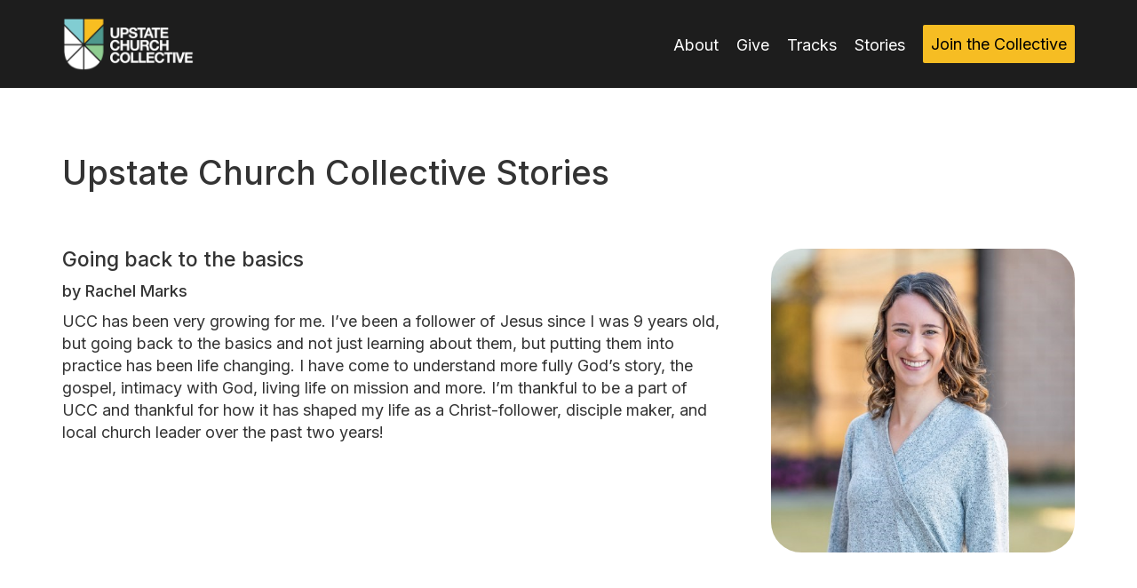

--- FILE ---
content_type: text/html; charset=utf-8
request_url: https://doxaworship.org/page/2345?Item=4954
body_size: 40231
content:

<!DOCTYPE html>



<html >
<head><meta charset="utf-8" /><title>
	Stories | Upstate Church Collective
</title>

    <script src="/Scripts/Bundles/RockJQueryLatest?v=RWC4egkRBNjCo9_aBrw2jUeb13vsJBPHaIryUym02aM1"></script>

    <!-- Set the viewport width to device width for mobile -->
	<meta name="viewport" content="width=device-width, initial-scale=1.0, user-scalable=no" />
	<meta name="generator" content="Rock v17.6.1.0" />

    <!-- Fonts -->

	<!-- Included CSS Files -->
    <link rel="stylesheet" href="/Themes/UpstateExternal/Styles/bootstrap.css?v=638977871544211068"/>
	<link rel="stylesheet" href="/Themes/UpstateExternal/Styles/theme.css?v=638977871612323920"/>

    <!-- Included JS Files -->
    <script src="/Themes/UpstateExternal/Scripts/CTKTheme.js?v=637678626163101315"></script>
    <!--<script src="/Themes/UpstateExternal/Scripts/smoothScroll.js?v=637678626163257438"></script>-->

    
	<link rel="shortcut icon" sizes="192x192" href="/GetImage.ashx?id=257567&width=192&height=192&mode=crop&format=png" />
	<link rel="apple-touch-icon-precomposed" sizes="16x16" href="/GetImage.ashx?id=257567&width=16&height=16&mode=crop&format=png" />
	<link rel="apple-touch-icon-precomposed" sizes="32x32" href="/GetImage.ashx?id=257567&width=32&height=32&mode=crop&format=png" />
	<link rel="apple-touch-icon-precomposed" sizes="144x144" href="/GetImage.ashx?id=257567&width=144&height=144&mode=crop&format=png" />
	<link rel="apple-touch-icon-precomposed" sizes="180x180" href="/GetImage.ashx?id=257567&width=180&height=180&mode=crop&format=png" />
	<link rel="apple-touch-icon-precomposed" sizes="192x192" href="/GetImage.ashx?id=257567&width=192&height=192&mode=crop&format=png" />
    <script>
      console.info(
        '%cCrafting Code For Christ | Col. 3:23-24',
        'background: #ee7625; border-radius:0.5em; padding:0.2em 0.5em; color: white; font-weight: bold');
      console.info('Rock v17.6.1.0');
    </script><meta property="og:image" content="http://www.fellowshipgreenville.org/assets/images/UCC_default.png" />
<style>
.contentComponent-hero {
  
}

.bg-cover {
  background-repeat: repeat repeat;
  background-size: cover;
}
</style>

<style>
.contentComponent-split .row {
    min-height: 450px;
    position: relative;
}

.contentComponent-split .cover-half {
    position: absolute;
    top: 0;
    left: 35;
    width: 50%;
    height: 100%;
    overflow: hidden;
}

.contentComponent-split .cover-half.cover-right {
    left: auto;
    right: 0;
}

.contentComponent-split .cover-half img {
    min-width: 75%;
    width: auto;
    height: 95%;
    object-fit: contain;
    object-position: 50% 50%;
}
</style>
</head>
<body id="body">

    <form method="post" action="./2345?Item=4954" id="form1">
<div class="aspNetHidden">
<input type="hidden" name="__EVENTTARGET" id="__EVENTTARGET" value="" />
<input type="hidden" name="__EVENTARGUMENT" id="__EVENTARGUMENT" value="" />
<input type="hidden" name="__CVIEWSTATESIZE" id="__CVIEWSTATESIZE" value="0" />
<input type="hidden" name="__CVIEWSTATE" id="__CVIEWSTATE" value="LeQLaxKTbjCtF0CooDK4jQ/3TRrsRmFSde72iuzaF6HetbkS6WvaQCqoaTDlGis2Tuop8LuR+gqC2USb9OogD+8OZ5YPNu5CcOpO1r2WaDkP2ZAF0MEuLgn72UdEJQqh4ihdpFFGCmDvlKiqkRDe9/aWe7ormJjaO4gVASwMCNz412a3RhNVPeZtoa4FGre18vvcvN1gngsFJIQ9ivV215DPN+7H1nv5+F63S+J+oWPrhibnCd3/I9GkMYBy/TLGfu9GO7co/[base64]/coiHG6+hbK1hPtBBqkM9sYNWGMCSS3B6k3fHgjHfUxRaIsQSn7H+mJVSWDXz52WR83oILQVlyk9zeJ5GOQl+rxkRLzcQx5oicUrSm08yzZLeeMER+CXQ0Ebxc4hVWoblOaKecf0cNG1W63U/x08krpcNTV8EuPrJ1aivku2TXD8Gw9+4R6CoZmKIDKB0M3JMxtB3qVkJ/HqRwa1LqHTv0o7OgpkeZfcNYETeAsQIg37HN+evzPWTVs/dH71LDCWmi6MkyYJUVILMNKN8xaLI/GGnmoCrwn6LmH+r5XjdVPxS0zpHv71ja5KQOywkeLwkzPhHqYpTPAFn2B2iaGTDd1yHVGaxIWZh6CVDOsoUN/V4qmC64bknyH2TsCh3wkfKz3nK2fv3BNWrvsDG1DaAeYvWsQibWkX/qYTBweWWyFx0jnz0KTlowzNjDKA+i7y1qxitFYVDdezx+bN87CMbwBY59gcokWgPclWIFyo02CbYkNDVtj/6T9kEvopiaFW/OzBVAHXqr6rMQJjXOi1/6HMnHpkaBZY7EVxCZ6nHO9RUuP5chHUgSuMDN0EUKXtd5NmIf5+xq2YlA84woKm4W6i1qHEHWOFnpWFSjFmVxtCAhypG1w6USE3B6nUw0PNJpG+xz4VuOAwj7GDqDD0Gb/ocxx5NcWEjEd/KQhKxnSe7J5XuTou9td76QFhgGBrHj3cV7oUAWeQdAuoh/hiPNQ1ul+ozqlVs+alV4iJrXyNAWI7dgI/DmxJCwj78vKhS5LDoCXaiLL9zQSJ4wSX6AiHWiVLUi09E+rrEGPS2Bv6JI5yNAyLOOOrXb6FHkP+IByU21KXDA5OdXrcQUvfI2uMbstE/dbcz+d4GSqULTGdDh1dgHVsD6eI4D8BqZ1lFL10vq+csZMvi4GU5TZoPAV/BNjrWpRxZLA9y4XNA4KlDbzr6wvw7timbQ7rwkpV+clIWVwIGEFh52u7FasPIFAGnLhdx6IFIHGvnwmhBAvE9zbIKMauavvXw3cn/NhVDE+hRasCXe5iMvnbB4Hz7V1ZqdWmeiH4vhj505WjJrz/pmoihojZKfmhHZ/[base64]/uNrgK/lIps7bvTis422rISVEgfNieLm0YjvrDYuR6u5SyvmcM4BPfIq49VOMrni2yyx3AyVNBy0PQDi6T9inwNGpvClw26y0QI1JeyeL1+xkVYwMd8faHaww569QuAjUIR2AuW9FEAZD46cT6XM0dz2l4sk6LSMGf+62OV8h+e88oEx6IU6kw/wr8Awvl2agxBoy5ChrBfvmk9aBoINVec8oBQHSwC+0diXcu5S47DtGjhJugE/eJXBCh8RV3PUrc6cun74PXNSBipiIiUqe+StQ98PB0ga7adoCgY64BhnLtCYpUqS5NMycOl4sO9ErMUtoQDXcLsiYOx6dn3+KCrPH92Jcj/aCyx54Gwt/zwhSgKR24w7YHfHLFrjNXhAppNV3D2tOD9s5SMBRDiinAQqPvNyjpoCcNRkGarYG79OfUwelQyp+419VaGjuMfy2DDVOSGaFM+SqSNruproREZI/O2fJFd3Q0Lxdad3Z63Bam3FXszhvTyfMZqflHxcvf9NZ1ZiSGAn7KtgI6/dHoPB/[base64]/3xVjCkAnTM4k4gBvGrsqJuQ2RU1F3uFS+ET/PV0IXkI3vLYYoDrLkHhA7tWtTIDVBGCQpMo5IhJK3IQmpSydvK65R4hliRF/hPU34LL0kBBJC0roCNbGm67m/HMhoRLPeuk0uLG94sL2egQA8CR7EDlaMcKi+mRTnvccErD4N5kTFf6XSc1TwutW+ZZafr04FKKK/qcnR9T5Vjb/oQB1UNEA41OpDia8ipIYVfMdHFJHohLkSeHWKiCZ08jcTVnWhEXgl7Zz+MO2+O02A2voHF/[base64]/N3Duy0JcQO9LttYYcxTuyA9Tg5vygtNK0A1OGeBlZYqpcHWMExYdJugZzM/AoqbqaC0y27vYuuC13jajDnRl/nJCRYxl4WvwwNvhFw66bVu3icNoqLgCPPp2oBiEcnJR3GVCRrfqR6L3jArUTjOkA7o5OhByZcG7OfjsfGeDurxKco2w7xDNagc2a7nzx6LloFsVlAVAtt7cz4So4Xd/6w1m5VRG7bj/fJprBF0ngXr52LAEK1fNMLjN/STsvCUGm3K+G72No3PJMS9Gs9iQCMmM3a+z9/boKXkqbUk3kBSX49ceCozidnuvwLGgpJbtLi3xpe0scorn9C1Vf+3gPSupNF72Isyi2m3wiUE5wzuEsWMGAVLp7Y68O5XNpd0BaRPKLL48wtrGxJO6ffzu8pR6uh3XF+8IqJcKUhO1P9xcW2pOgXGeOfwDMFlF2/yLIbpeaPFXUzeARmVm1kh4u2MH08SO/6iyiMzk0HuP58mK6c94LdAcZbQw1oz+3ePOL+wbZ6f2f57NdjWDT30g50byoe5xwLh+WI7LyhMoUN4MSF0x5t9b9Cnf0u+1C4neExJEnvakM5SghHOjxVfSRLiPV1vveAgya9+tQWk1rFeT9UUXK2GHPKpf56/GELQs9HAYMzzSMfgP/0pQ0aNHOEZmuBDHCsKkOdPTxhWaC3YPClTyzc8Cs1wVE57QPhZ0XwQVNf27fjqGnYe8g09ofJg2EeFLLhnKvCDt0C72/orQqel5OVU7Hbkkg15WhOrA94uzumGHCJUb5qs/rXrBd60/fR18NIxnV9wnNpB7S5ePZxYFYH78mI29fSIiDizYVaqwjIlTu8ZG1RSCM8O1sAZkbMiMHjO7bzZXe5yWrm6KoHLSwzDTCg9SE98/lBTKIhrBKzSbxXgYngaH/KcePti84nO3AHneUzfoAEB8O0VRu/E7tCi/K9BZ0zitNuOPh+zGg2nPR4UnSAJ/ehFsfiN08l2OPQ76YGHrGNSCepZx2pNVygdB2VxxK05D/DM9iS2ZkWtokOIOfMDoLdv4wMhtvCXc9uKXnQ3N/1Q3ydMOtnJYHeGG7G/J72f+TjF57CeDJS7tV7dh6HuGO7JgNr3jKQKUVZkKSkr6TlHb324vouB/zNRteolNd9zJh/dTyfsqNiAwNckaMDG9GJdrxNLHHZ2hTN/fYgu/tGTNe9ujSe9/1WjKm7Ar037HBlL7a6OdNOiXW+W638cmF5QRb1lbCF7J6XynPDSkY4ZP4QCPNRvUbV6f6BrhFIuTFCimO4muLpUthSIs7P16/[base64]/vq8pW6ZbBvL+mE2/QcLvx7wbR28CRpPH4QWmVGxMBdOivxypVRe2c9pprcsuse1ItyBCmueFNbNuR0LoaXau6fXxZ/QJM5ft8nXnMDAappC9yq7DyyPorKlm3IeXKUxqxxpGodpVVkP1dikK3xen1VJx+729CSeIdpmE8eZ3JMqAwFhkQ2EN67joZ2onvhTd8a47sEDMCq/TPh10PKGKexrZpm8aqYWuH0Qn4XrkmAq7Ws6w9LdDD1eOU+bYA3Yviz/+UeFUHjSZe9am7kZSWW0mnRfTwKzhxvvhY3Qyv8xxCzowF0yuD743Gcfdd1xuPhz10ri6foAyGh8BUTRidpcYXueJxluzdmXn7kWCh+zGVl+FYoC8qDOU5HXWbr0c70VxLL13cgtF8BM7a2L01CRaireZ7PqTZJJhicNfTzmadWJ5BamY340eVWiPPL85/CDgJ6FAgrVGCla1wKERL77XPN0riZR3qmb9U/YdCWgkLr7MS7UEQxTjwBs6VMSehWj+NbzMFMao84OAiF7So2D2YiKBrNLUGGaAqh3GbBkuSKyh8Z6RjPFEWRovTtO7WFM7G6xe/RtuglV3uGbG/eznZnJ8WH47HrPYKjflXAZaxA1QBIeA/r3Sf7lKtS9FLxmtumB7l5AoWP/iE+rSzi40lnIV4JiycE3f3A8XysnDDu6G54ewwQd85umbPoutvUQ5AWORlO6dwcqeNwIhhy4txhJglCld9/7kVsaSmDVHjs7oI/rwGNCj+UZmD5HcCBq+OL1ZgrKHg2A+pFyzdU1ol0LpCIq94AyZfEyz43BXxKEyWMZbx5dAQLWNycOb0aTH1bUoQ0oDCfpZJWrOFZnTQ/5xlmNpfKGRIq2kht3bwwfDcF5TG0una/rgr9QqnmrMoQWPk5g9kqQOJoaCZ15Jp8wNylQFVPLATtbcRfIlHJdjLx0q62CYcBdkZ8S4wAmQxAms+0+QRATUYw8/GW+xRmyCAI/88nLW2Ao/NLgaRgRbnV/087cqmJLJRQAfWhr/Hu+jnv89FrvDzhrhVnIz+qJlgVmSV/Wff4RiYpD1Z4EOTaD46uSuwDGA2GICDBrMUqFvIRGRRaxtP9OEtybTIlNm0Kt/eQlXfYoMxK94KsOVS4OIJIHBue7WnEMZnNrol+puO/53pbeU97qTVHQp6/6LOEE8Xq1wGcRVZ3Uu37rpNlFB+4NsM7mj77lLNTaOdURobuM68Yc7EcbtBMOuGAz6rj0Jqz3FX04H2Z2CEi7IZdg+CXx3v8cebf2pleL4xVRrMIEIDsvZHIyYg7lqWKv5UytUqRKZ31g++O/hoIo2gAthExbtLwyLkd0BNzEvfRHnWzq8d5sKDrpA2T3RDNx3rncof6nCbdXMoYWLrNY5vKzBG/w8FGU+i5HsxJNhYiiKgwbDA3RY8Ev9LeRAEv37xG31i7zJdhBRsxERdI6TZpUW/ZNvV1EplrLa5f34RRh+oCuSqSc1cLtcYgz+bcqouMg4VOZxQBdrVZGANTLD0vZe3zw5FIe87Hcgt1H16bhcWK6ht7qLKoQ6V9baALyn0mExE22FnjGpFIna6YHQBrtmnwv98N9pXBwb+oduHEf3U0UpqlR05Nb03WP9WB/r/qjvP+P9oiHhnDepL5upzU6kmxmZqowjaMho+ME0YdN0jzuKMTj0ir73FlXHbCC5WwZe/Fiv+urmbgRi3Tn8BqU4/[base64]/[base64]/ivEsS9R3FBt3+pS2abmBZopFM6zqH3pjz6IWTMn3kXLnD/9x8xiyPgvPbuUcdflT8QRpcy9z4+jO7bfdLoCnC+L8JWsAm2PDWuFEFxlLiBkWW2k2GMOoU574/jRcTbmIJ/S94HJnelRj4lCLzA7ZmtvxPSVXHmlhsxN0LEE3bXb2drXfmmt3lYmG0LUYO9ECuKJzrM5HbfC/ZeWLPpu6ZW+rWI93BAZkR0xTdCtQpknu+WE+7WNvvQVCYKBlqCTsTxMKyAdEoXx4TWhysAZoTjOG04dD+MF9F5mx+WsLW6VXXaaiwMW2p8VEpkql+PL/uXnsiMnHboKtvkIe9i4F5AimxLpwe6KIWqspXGDxicA3DWpfEq/dsmmqMBOKhpGKKsK2NczlswYaN9tuRttUIYQGrJvdvmaOI+CS9IF9VScTXxpLqdZjhFErajG3yrnG6zLp6DuNL044yCatLIGph47VpqpfSi8jqtyotDfxsQD46q6LISKbIRzeUL/pTeLp49l+rM/xmHZXnWH68hK3QHmynPn3HMf54MVpT9n8VBPKCQcpnEX0ox4HJ/++GVZA002qZNFKqM5oJwrqKGk+cSf0fqSRRgZlofE/MDT+XOBGDAec2eOzuMz5Q1nWuLy7Dnf3hF2c5l+X/J0CM9nfl9LSKFQf69qv0msFHkfdh9ZeQFS3LSnuiTWbDWhaadLhE9cbnXHMcdCi7bSO5eFoNT3epgj6akhV6oi1s9s2GUsVDGRmpRYXBqODGxwIMW+mMgIDP0Ok3mF6NO21cnsFKhHzLnqL4A+HsAqZy8ssVExLKCPse1S3R5L/35Ta0oA62PjzQKqP6fZxYCOc07uKXxLDiGI7vemrOhpr5W5xqz8LQGH37ZQlLDzL7mx5RviLi+Vx9YiUPapLlZnAR2F+UNujS3PRQz89DerStfFxsTFjN8jAvH3/ynyXJvf/sRNEKTMFpb6D8NMVnbcVE6f+QvTQChUouo9oPRjy/[base64]/53KAepTw7o6lssM+gXDBBzboyFGCmnh8F8ZJURmyTf1UsyK6rD/B793RRhik8I5AFQl/gXotgcZmQ+UERu2HabNsljs2YHcg1kv81ZvgL5iTocFe6x52hENfvhEazqOk84dYISpV8aUrdcz6sduw5T+reObsgDdeLeUmZ2YcSsZaD532+OPJr9UhM3lzUVUdj94RxNJ0fta3hIFoH33s5ZHr3Br+3qv/8OZrMlM9ideYruo7GBNMtPUk4SjgWWbdMBqMpUqqHuT2Dl7Pp692OQ4Q6T0CrgZf/K4xKJA8sFLx2N2HpsVCbCIk9fYk+noHJdbjf/TNW+uJGkXZzRPGWimKk7+I9DIH+pbya1Ajg7gTN3tvipvyCOxjuiI4GfzCKp3QHCvB867AkYmQjdp9lTe68TxWvMSfiHVJTiOa8q26Dx+kgbS+kXuAmQX52k28D29xhIBAUFnruZYvd8MJaDIBaRI1Xtm+rDXaT+SC0FoecdFd/[base64]/nDPz9f683hXix8DF92dE/RSUoYsa3lo+LVKO9YNc4oWZR5/4g3dPyS8mrRLNODYdEkD4GLdjHoIOnoulc2sbXsxprqz0wfxdaAUyrWYziJGFsqAoS40hCEG+dYZ3/cH4nTYmDtkzoW3ivFK9LhCRlUPF7Ivr5PDrPBWg6nX0Ava8DIS7KVQrOdRu1AhuTBZr4+83R2sx9Vz5FX+NgAWr42itZU8I34fOCDZX6gclKWM/K/Z8wasksFdizVJiikmKx6aLtlsKeeGPlBHiN7Fx+TMhjZa8gS78/HiiWLEs8m8Ep/4Pne2aXa9Qlm1ayEz1ecoVie5nMlZVU2iOTtvvXszohWxxAXCBcufFHckDMNAPwQzgGZqpJdYVl826gvvUI1Isqozio9JPFum6sY2KaU4fOBshV7tJwMXOP7KYlnwBb85G6uRNm1DtFFxZRjYAaJvf+aduQK5OHuM/J1gDYlt0LkrHMaMYW7Ms8oR+Gt5s4/yiTUk5vg4YLs0B1wn6qOH2yTS2iPSH2DrqwnFFnlIuJ4UPj4PPipKM0mtoXSIozZmtNeMI+TFSYwzNTM5TxkVXE2cxHAtxIuDqI916xeangkUYZ8EHJw4vcdTyypqs6SvlMnrAdfw0+E+q04/vA16t/GnAf82I/W+2qSjaB3rJwPD2TiSg9c2J/ETrM2/ypzcZkQeZr4hSzOsyyLNh+wstLri3m40hVy6h8jRke3Q23tasLLbqR0UwuVXZauJuMXhAZBXNA9Z+mjzk07W+BJJsMjkqIyMtB0+9ekziAxyX1piEs97i7zt6mOP30p9ezLmKfS3DBSZyhFGxkzsW2y6S1n4LYFtJciVMHOvdFdxAu/QAdBOaCuIQB5RkKHi656XI27AvYD0N4lYyMgYiSlK0ZADNVqEF8EF75/mtpgasORvYMOIZdVgxRmwH9wybQY4SMEp16NgnRVDgMhMgaIfQqDGYgB0bK0ekN3K8gcUPeoLk4SBH/JCP6ct9teEO2rT1YE0OggtoMZLnOzAQUkIQMHXN5FuMsDIDQpykZg/yfUoH56EIXDz38ESflgzZkgHreE14ZF5d6zKle7ap4ge9LorJI8YzB39hH1rZGZuETsQxNDIHEUdc01SWNLaF5e3QKzfYc1WqngMa4FSl4LQVHZvw6t2gnNhOfa/kB7GX/UCtt71oHLd1YS3tWqzg7dy7otbeXEmw3dcZCpTml4XK0xGcqxNv8maABc3jijEKIoYJyIpQ0Silk0S9g5KRO6eRKMBCjCAuC6jpg0Q9U37I+WYxWkKDGqRBIT/wpX2idyz3oIwf08jZMnycQDWo7es1/ytPGj7QsHJWzdt/yrz0lE7HOIPH4/K7gHnZTuXu1VHU59Fi3gDi7qORQHJ9pIyXeJ6zXhiafK3rkAtnchwlcU527USJDPO7nkujoNmzIjYWmVG1NXvoY52yLLkCuuiXVQTl3Dfm6Ot6km4sTfar6I06pRWskGtvmaWz1ZB4shp63p5LWcsJki2WjseSDqFdvqlEVLQR+l/jHzi8tIwukYJzwb39+jKgxnn3OnGyw20o1BIxi9sosq600PmW7lCUXO78huyBPif2FrxRhqhkvmScT0W2SVSMQ5gjo3zs0asb+5u/a4BjDhR744ae8NdP0D7C/iQgfk3CD+sxjb19XpL2dDMsqdGnHG7DEkhuXch+wHJtiYHcIWFzrp6LA93d7Mv4wHb7ZQh0QzyVONArB7uqKFYDeI6j5mjduC/o5xSS4hfXSCMIONPEp2NutgGJWO45T1WEg7HUSpKNDTUlqcdOtCP/XZWUOWBef8PbZnY6IjEiwJKnFx5kMVjMBhhLIXzGXkRuprTKaITFdVp0+BeMl0WBr4h8ASsyyb6HCQhupuJ3sIfg8P1HGHLoRPiZ1PuXRI6rPZ8T49VSgIlUn9KfZiPiSSjvdMsarun8kvuIyiIMKAmGSPba8qMgXM1h3Fwg92B+iJoU+PBsm/5x9+ewdr2SI8Raw6jyl/[base64]/dSivnK1JY5qYiY3ifikEAtl4aJARs50NoDA65OOvUO4UXdyd4fFPgz8Vox/dO9k3rBJGKTqwbWmwnQ9CEzBN9dZw6rcFtlxF3rlPOa9kIWjUT6DQ9Vnz7j8pU3OLhgISukOYFdhxPIrLGrI53SRBjraLxI/CJZXwzmT2yjRfFP5PXPrDbZaVf3/mUNSRa7OwVR9t1u2ZQLpvmI69UGB3oTeQMp81AT7I9CMOSiBci1H651l1WvNfJrPwjJW5ZACVLXGpjom9wPctj5wHLp1Sc+Mi1856ARd9mRizsaZkMWrpjYEoUjAsoUeHtFqklyeE6Ekt4rg1pLfmx7ihe0gFSQ2qTctB83nQ/IDU2AWHh9Cqr52/KvDoCWNej0BOnSysz3N4GJdSOhi69FxOm2yqKY0DIoNZq1WscWKtj6hSqfbLATbrijJwiL1nc0q+TKNH+BgPZr8ezO+dwma8SWZjhnogCRuNi+Z+a5tS5DGVBerH4EnvcDjcsAjwV1sbC/8diR0a5nKPs340PZdvoHE0f0mDwX/jDNL73b1E7itaptTlKOBJTUuGNrLS49QiNJqgfEDYqCNwnIJ20a4VuPCecNFD/qlzvgWR/iMmrUR79eMmdxlms9HK63fvDLuZueD9BY++GYFtIZgFPeRaL12PdU/3uZDXx8PxKOFNnUm2LkDtGqICOtRMYGxCDb1x9/XfdEnQYXvESUWvuaWQ+s3/T2Uh9g41z/ROLKFtJXFLOTvX/5MHKHAyQhEDpL1PiOaDxX+mnlAo/2/Oy24/+KqSvr8FXS7IlWbSAIboIprrw7D+ErYdgXyD/Cgi9EOuOf0ZV7D72SOmzPOnnUQo4qOjIX2GicLZuk/OI13mu0f7NL7FVhbrPMaOq/OaNXNTy9KSHLCrAUIHB97992ZPL4uMAQyQIwYZktKT+h6bsCGkRBRRQEDd25HQ9riTrSZ3Rw0NNF9ZVx367WWpc+n4/TX/d7DywToL5C7kbR0IQgHk1vkxQdRfN6OMpQj0XYDT5bBnolhq+QtFPLha5WxSO6PAeANc95B08hTQgPDgigoK/uhctSQTwDbk+V8mDT/6A6BgoR5EYPpdROylf1iGj60T/5uIqfe8OslgSsjpst9kHsRhJLU0x2PP7vAHzNm1u67lkL3+XPJfSPZU0RuCTx9MFQgILfngqn1q8CwVzMoMRaziBfXKEA9PRTz+xM04GRv95/7D0R+a2bxyAND8G23bXYdyrr109sV4ntaL9QuxU+l7cuSZUp5IeKe5ckJ0t65yLeRdCjRTh+Hkfn1fFUiR4mhzuCMgwTXrRIpGfpYAw9PCxTBvc551KBsIRHSeBuCmTqFwxlpuPUnqSlE08nS9XLGYWGYb1Ty27WMzM4TqKMZB/BVKrr72MMizPoySFaXoc2M8YjBjh66dHEOYMNUGLoJYe+sD/VOS8IB3Q9qpXiqVjeRU6sku2H9pteCVwiqKidbITYaoF1FTg7HgpnM8PzdUkb5XnPhLQqBU+ZeSF0M76gy7F/u1CUiajOmcgv8n7iOceqnnxEBW5Rn72RB3ZoioEaWXq8dSd2q0sJOMDYRk6OsvH6WrzKPuAjh3H793e38yqesjEVbpz2bpkt9eYvBrvSRi7Z+yd+oVFiWtzvNEvu0rBycUqwHtQb99b/DcyDqbSaRSXbUnd77ye4r7Sp7SWLpxd+OwLQBZ7HneS/VzcPl6pNahYeAb/YWo+pt3yhtngF1jGVfmBdMDS+QAwA6pWprTM65iMPvC2gJ76NezXCX8KxY6s/Isovwxlr2I/v9qSYQn2CVc+PQsUJE0l3MiuIlQQAEWPnSaIpnqxENehk+qlZYgKM/n69LcNJcvm7JGWQ+YNBkBro4WrfFZgCbzaYMoAh+y8Wd12sT28F5ow41QSAOghOyhGiyY1Tu9WvMmkrUFlaD3xKT/Y1EQd1788mV/cGQGKzR2onvL4sXEoV3Eva8tKp73BXZjpOe0FA7BbtjawHwVeSxhjI4kIgaqJt4WLvDkp2F7239c6YZTQlSCT8V3FW2FgxP1X+dnL0EDNkFkRWQDk/fGBNbSixyh8b5itFRz6yvnzikWK2kr51NC7+Cxsq8ZQr7Hk1uI5s1ZONhvmetpII4HcDPb/qKd6isgpcEbJTB/35mmu553dVHLWG5ek3b5tDqTspZ3Ec8YWj1k7uKDCcPqL2QMFo7ftVTg7YNwEPo/f4liXZkm3Q3Gum0os4QidxjkiZsa6h0siNcKPIu2lIaUZlXMPZnhC0WBsS51+LyGqsgDLTwpFq0U55OfRjk6WMQXI25vF6sYL8JGIxdHGUwZ5enkCzkjUVEo+qhUmXvO5LGJm9rZ1iZViLg7vIiRon5F38fKD69/tqeRFxa6WqVIgLhsLvE63Z4zOnoUxnuGxRo2KnpoUIMboBp+pbG5jsRvJ82eJB6rfj6r5+n9PseU2wpQy8a7NteYxzL4wgXyeiyvePrIPMrrjxZkcVtNfNRlJhP3HTZiaP8+pLzXpkiy/xzob1phyvy4EOqucxVpczu/lCWgthBLp3cQTEsOKnWhADbsX7g4vT1x11ZhwHUOe2ILMNBJDIczVOWrbvLmiprHWjdTDahmo11j87nfHFtYRjHdwAOb9kFBtPdEoRVgZnXYVRJ/ho94CSM/f1rUClfpvDvBuM0FjCtMmovo5iwHkYP1vJS2W49B4lXKq+Y2eLT5A6/zkkJWwPCR2lDRE7OpJbW0CtPX0CDtkvt5Hv0Mxy8PBxtqS29cqwRvCVXtbM6Pp0K3/bXV7o66B2s5ofKYwaa7KKTrF96hE/ZJprjqqVPmghfMbXoG7z/au+i5tuJbjCW2AJ+doazGcz0yyubNIDPwtm+wUPK8IFpQqpEXTjOOcwrxxshd/hcTTFPXOTtV+qEAPU0eNdnxfDXGWp0LwwgZ3OvcN/emg+P8AfUQD3x/wDWqz29dbJMBjZM96klZGe1hfEBduGxbKHObTSloHLocIOaKBW4HGf+412687hR5zrcAUtawOnVsrbvQLW4aQnH5I7YNmLEm0YF0dQ2DrfMTlcrGgBvToxBUwlF+n39+q2TuJ15FUifmQnBKNFmybiTFOF87FIi/MGttVkLL9li/WDlNSgrCOCcjKRnmIspnEBSWMuvMfAOqVcdUR8mmQWlURalnHFQJFOmBEHqtsj9yxnzqBA3XN8tRvU4ULOw9QVvgMi/d7Ij1B7aR3leE9I1O0rN0zUz7+nOEAR8uPP/zzFwotsKkkenCHvZs+JR3v+X0GnVotV9YmWy1+xRqTu9GpMarkweR/gjYWU0lxVfDasd4fb24U79J3GQHdxYyD4X1VQYfns+t6fw+dc/w6uvxOE2T+LpMPLlbGhNXw4b32UuBx9/FYGNaetwjQJldByWod5O+Y+OwGYKO8TLO+HYWP67NvjGlvVLTHTJ2YxNrAb481/Lp/E2GX3/+FEllbMJF3aee4ElY0SYWX+qriICYNjNP0SNaKIheQa8LyrTwy5+GKLUxBPN1Bom8Hh12HjEi+RV2qUR9wwsWjnfoRQ6MimKULVB2Wy0EO/KK8EA31uAjWFWs2Yt5FnhM4czdkTfVQRNvM8w2ghMCq2plhQhsoKHHFOMRg2WaalZX/QwfStbjKk64Tbtjh8Pmwg3EakPUM1R+EUBhEfehtW3MIbPRRdrKLkQmH5V+TcC/q0dpSxczkeUGjxeCjMuZ2pk7vCutLVw9DAQAZv4OFs1wx/Q3LfOS4HxjjLB6u4TWnz7XaNP4tJIEZij225Iv/AvjK4STISIRQEudlYAL3B15H/J8Z9VtqDKFmt0MfSKYQRgv4kPOzl4hthhE+ACDuq9nldBBdEaxvgeUNof4bdr10Xgl63ggSPajGLd33BkCIsrXv1xkYO7BUWHibzaYsDS7JIKvS2WT9N30xBtu3mPr3hUzkjDHHspDdc7pUwsb2Dh8xBcztiUYVfZlDfsEDAak5vztjHyHX/s4G4e7Vftf23B7SA9PsgZtIhQVy2VWLrn3zthUr9SjjtGUFRel7+UGW8YSP/NqyQhKO3A0RGAJOKQMyCiJro6FANNpAdPzZQWukWfxPly1wPqj5jAOR9UZciX9VuVfwqk7VBImVek53i+P8uD3wfCSu3q9w3l8Dq5uc9UZhjgzhOZnm/0VfyUnMerVBIF2LonokZupra7lxRXFhLXAHMaRgjKdND+FivcVZ7cSZyKQsZ3FHrz5yoUVZ6YWqbVN9VSD1DGweQJlTYkrauAvUWK03IqR3R/YJ2ZLuj/c8jmrYXzKVjucI8kXAPG++SgVirgEjotKhxCwCfZoaZhOwG2d7snNBhC4vfof2OOV+7tZSSDcFnCb3LPlXEUX4NGi/spc9qkc14MaYcA5LOjc8n9nOY0pvwX4oxDtSQJsfhTH+t1uysKQf4p76zQD28L0NvwMz7aJyz8tnvdiU/LuP3BUSZB6vbLi7V9lErnYPZz0cmYMNX2iBBUk+AX6si+6APXJwB2Lya495Le8BNybBu+2vuFjt7nlxNTIfyF/8/RSWzUTHFZjfF6Tinm6dDeXwIo1mfp2jw3jKdpA4SXFDwboDXXz85+DLFBnItnUVC+7bAZY+IJj34KXZLyXTk2LLN6QreekrOjBzxJdCt5qowpsoeDBHYkbI/ZkiJOmff+rdB4d8OmKIUe+38uRCLpZ28VvX9P2vgNRSL8HZIe2obpdqqEXSSI5lg1bBJP9eK+rSIiYOPCDH/4VZsNgqfJ3lVS3MBAjFF2k4clokrfgOKOa/j3cj5wN7avxSbec2Ex0/tjR+Le6M" />
<input type="hidden" name="__VIEWSTATE" id="__VIEWSTATE" value="" />
</div>

<script type="text/javascript">
//<![CDATA[
var theForm = document.forms['form1'];
if (!theForm) {
    theForm = document.form1;
}
function __doPostBack(eventTarget, eventArgument) {
    if (!theForm.onsubmit || (theForm.onsubmit() != false)) {
        theForm.__EVENTTARGET.value = eventTarget;
        theForm.__EVENTARGUMENT.value = eventArgument;
        theForm.submit();
    }
}
//]]>
</script>


<script src="/WebResource.axd?d=pynGkmcFUV13He1Qd6_TZK1zlQYbxt5Nr3kHytGd-KMCEvf8fLaTPs1wqfZ_6dVkfGowyA2&amp;t=638901627720898773" type="text/javascript"></script>


<script src="/ScriptResource.axd?d=NJmAwtEo3Ipnlaxl6CMhvlJQkncQFuzo-10v6tO8ls6pvtFWsRYe3H4pkDuxc9MZUqFwgZYNdzR8SnRvLQ_FHFCvGUz7vR5f9cA5RD-01msoXwTkNR5TZSs9GuSO5WYzFGAr2b1opXa2iPi1gD1W4Mg-R-g1&amp;t=32e5dfca" type="text/javascript"></script>
<script src="/ScriptResource.axd?d=dwY9oWetJoJoVpgL6Zq8OP4PhhUQo3pu1_hWG7OTzRuLuPRZqSBwcpdBuIa0CiNz_FRx6XXUp4HmL1ZLO-yp_5I3nodCoXE33nC2pOXOO7xuQQvfut7KQ-oDhexl2uFRjmFkciUp4QB6xjQYxXQsqEfsRZ01&amp;t=32e5dfca" type="text/javascript"></script>
<script src="/Scripts/Bundles/RockLibs?v=2Hf0StZBLJfkMGBbrXaC9KsywNWSMMV_OL7s4xq8KrY1" type="text/javascript"></script>
<script src="/Scripts/Bundles/RockUi?v=bKv_w2j3zOf1jKnfGSq1aaM5_Cd1DAW6y329V6gjsN01" type="text/javascript"></script>
<script src="/Scripts/Bundles/RockValidation?v=ZGZVlETu5hySvggAPSHN2z4wwXVKeh9vUX8dHhpb7iQ1" type="text/javascript"></script>
<div class="aspNetHidden">

	<input type="hidden" name="__VIEWSTATEENCRYPTED" id="__VIEWSTATEENCRYPTED" value="" />
	<input type="hidden" name="__EVENTVALIDATION" id="__EVENTVALIDATION" value="tdIMctdwuNCHWNojoot3HFFSKmZ3otkRTVKr+JPlXOlbaM4R1bBz2IhwmJWJguF7tJRfRi6DOZj8A/9M0Fx7R0vUUUqtMm7TkZlGXibPyKRY40vAykb9A3GVxGuwham2RHfO1Hsvsn1FQHMqPosPEHJPJpU=" />
</div>

        <!-- Page Header -->
        <header id="header" cxlass="overlay-header">
            <!-- Brand Bar -->
            <nav class="navbar navbar-static-top padding-v-sm">
                <div class="container">
			        <div class="navbar-header">
                        <button id="menuToggle" class="hamburger hamburger--collapse" type="button" data-toggle="collapse" data-target=".collapse">
                          <span class="hamburger-box">
                            <span class="hamburger-inner"></span>
                          </span>
                        </button>  
                        <div id="zone-header" class="zone-instance"><div class="zone-content"><div id="bid_4289" data-zone-location="Site" class="block-instance js-block-instance html-content">
	<div class="block-content">
		<div id="ctl00_ctl18_ctl01_ctl00_upnlHtmlContentView">
			
        

        
        

        <a class="site-logo" href="/page/1941"><img src="/GetImage.ashx?id=261691" alt="Upstate Church Collective" style="max-height:60px;"></a>
    
		</div>

<div id="ctl00_ctl18_ctl01_ctl00_upnlHtmlContentEdit">
			



        
        

    
		</div>

	</div>
</div></div></div>
			        </div>
                    <div class="navbar-collapse collapse">
                            <!-- Main Navigation -->
                            <div id="zone-navigation" class="zone-instance"><div class="zone-content"><div id="bid_4288" data-zone-location="Site" class="block-instance js-block-instance page-menu pull-right">
	<div class="block-content">
		<div id="ctl00_ctl20_ctl01_ctl00_upContent">
			
    

    <ul id="ulMainNav" class="nav navbar-nav navbar-padding">
        

        
            
        

        <li class="child" >
            
                <a  href="/aboutucc" target="">
            
            About </a>

                
        </li>
        

        
            
        

        <li class="child" >
            
                <a  href="/give-ucc" target="">
            
            Give </a>

                
        </li>
        

        
            
        

        <li class="child" >
            
                <a  href="/tracks" target="">
            
            Tracks </a>

                
        </li>
        

        
            
        

        <li class="child" >
            
                <a  href="/uccstories" target="">
            
            Stories </a>

                
        </li>
        

        
            
        

        <li class="child" >
            
                <a  class="highlight"  href="/join" target="">
            
            Join the Collective </a>

                
        </li>
        
    </ul>


		</div>

	</div>
</div></div></div>
			        </div>
                </div>
            </nav>

        </header>

        
    <div id="feature_bannerImageContainer" class=" default-background-color container">
        <div id="feature_bannerTextCenter" class=" row">
            <div class="col-xs-12">
                
                <h1 class="page-header-title" itemprop="headline"></h1>
				<h3 class="page-header-title" itemprop="headline"></h3>
                <div id="zone-titletext" class="zone-instance"><div class="zone-content"><div id="bid_5288" data-zone-location="Page" class="block-instance js-block-instance html-content">
	<div class="block-content">
		<div id="ctl00_feature_ctl02_ctl01_ctl00_upnlHtmlContentView">
			
        

        
        

        <p><br></p><h2><span style="font-family: Inter; color: inherit; font-size: 38px;">Upstate Church Collective Stories</span></h2>
    
		</div>

<div id="ctl00_feature_ctl02_ctl01_ctl00_upnlHtmlContentEdit">
			



        
        

    
		</div>

	</div>
</div></div></div>
            </div>
        </div>
        <div class="overlay-bg"></div>
        <div id="feature_bannerImage" class="light">
        </div>
    </div>


        

	<div class="container-fluid">
			<div id="zone-feature" class="zone-instance"><div class="zone-content"></div></div>
	</div>

	<main class="container">

        <!-- Start Content Area -->
        
        <!-- Ajax Error -->
        <div class="alert alert-danger ajax-error no-index" style="display:none">
            <p><strong>Error</strong></p>
            <span class="ajax-error-message"></span>
        </div>

        <div id="zone-main" class="zone-instance"><div class="zone-content"><div id="bid_5292" data-zone-location="Page" class="block-instance js-block-instance content-channel-view">
	<div class="block-content">
		

<script type="text/javascript">
    function clearDialog() {
        $('#rock-config-cancel-trigger').trigger('click');
    }
</script>

<div id="ctl00_main_ctl18_ctl01_ctl00_upnlContent">
			

        
        <div id="ctl00_main_ctl18_ctl01_ctl00_pnlView">
				
            
            

	
	
	
	
	
<article class="margin-b-lg">

  <div class="story-img">
        <img src='/GetImage.ashx?guid=28a2f6d6-ff91-47db-90f6-be633745923f' class='img-responsive' />
    </div>
		


	<h4>Going back to the basics</h4>
  <h5>by Rachel Marks </h5>
   <div class="story-text">
    <p>UCC has been very growing for me. I’ve been a follower of Jesus since I was 9 years old, but going back to the basics and not just learning about them, but putting them into practice has been life changing. I have come to understand more fully God’s story, the gospel, intimacy with God, living life on mission and more. I’m thankful to be a part of UCC and thankful for how it has shaped my life as a Christ-follower, disciple maker, and local church leader over the past two years!</p>
	</div>


            
        
			</div>

        
        

    
		</div>

	</div>
</div></div></div>
		
		<div class="row">
            <div class="col-md-12">
                <div id="zone-subfeature" class="zone-instance"><div class="zone-content"></div></div>
            </div>
        </div>

        <div class="row">
            <div class="col-md-12">
                <div id="zone-sectiona" class="zone-instance"><div class="zone-content"></div></div>
            </div>
        </div>

        <div class="row">
            <div class="col-md-4">
                <div id="zone-sectionb" class="zone-instance"><div class="zone-content"></div></div>
            </div>
            <div class="col-md-4">
                <div id="zone-sectionc" class="zone-instance"><div class="zone-content"></div></div>
            </div>
            <div class="col-md-4">
                <div id="zone-sectiond" class="zone-instance"><div class="zone-content"></div></div>
            </div>
        </div>		
		<div class="row">
            <div class="col-md-6">
                <div id="zone-sectione" class="zone-instance"><div class="zone-content"></div></div>
            </div>
            <div class="col-md-6">
                <div id="zone-sectionf" class="zone-instance"><div class="zone-content"></div></div>
            </div>
        </div>
		<div class="row">
            <div class="col-md-12">
                <div id="zone-sectiong" class="zone-instance"><div class="zone-content"></div></div>
            </div>
        </div>

		
        <!-- End Content Area -->

	</main>

	<div class="container-fluid">
		<div class="row">
			<div id="zone-sectionh" class="zone-instance"><div class="zone-content"><div id="bid_5286" data-zone-location="Page" class="block-instance js-block-instance content-component">
	<div class="block-content">
		


<script type="text/javascript">
    function clearDialog() {
        $('#rock-config-cancel-trigger').trigger('click');
    }
</script>

<div id="ctl00_main_ctl36_ctl01_ctl00_upnlContent">
			

        
        <div id="ctl00_main_ctl36_ctl01_ctl00_pnlView">
				
            
            
        
			</div>

        
        

        
        

    
		</div>

	</div>
</div><p><br></p>
</div></div>
		</div>
	</div>
	<div class="container">
		<div class="row">
            <div class="col-md-6">
                <div id="zone-sectioni" class="zone-instance"><div class="zone-content"></div></div>
            </div>
            <div class="col-md-6">
                <div id="zone-sectionj" class="zone-instance"><div class="zone-content"></div></div>
            </div>
        </div>
		<div class="row">
            <div class="col-md-12">
                <div id="zone-sectionk" class="zone-instance"><div class="zone-content"><p><br></p>
<div id="bid_5287" data-zone-location="Page" class="block-instance js-block-instance content-component">
	<div class="block-content">
		


<script type="text/javascript">
    function clearDialog() {
        $('#rock-config-cancel-trigger').trigger('click');
    }
</script>

<div id="ctl00_main_ctl42_ctl01_ctl00_upnlContent">
			

        
        <div id="ctl00_main_ctl42_ctl01_ctl00_pnlView">
				
            
            
<section class="contentComponent contentComponent-split"></section>
        
			</div>

        
        

        
        

    
		</div>

	</div>
</div><p><br></p></div></div>
            </div>
        </div>
	</div>
	<div class="container-fluid">
		<div class="row">
			<div id="zone-sectionl" class="zone-instance"><div class="zone-content"><div id="bid_5289" data-zone-location="Page" class="block-instance js-block-instance content-component">
	<div class="block-content">
		


<script type="text/javascript">
    function clearDialog() {
        $('#rock-config-cancel-trigger').trigger('click');
    }
</script>

<div id="ctl00_main_ctl44_ctl01_ctl00_upnlContent">
			

        
        <div id="ctl00_main_ctl44_ctl01_ctl00_pnlView">
				
            
            
        
			</div>

        
        

        
        

    
		</div>

	</div>
</div></div></div>
		</div>
	</div>



        <div id="zone-footer" class="zone-instance"><div class="zone-content"><div id="bid_4290" data-zone-location="Site" class="block-instance js-block-instance html-content">
	<div class="block-content">
		<div id="ctl00_ctl22_ctl01_ctl00_upnlHtmlContentView">
			
        

        
        

        <div id="ctk-footer">
    <div class="container">
        <div class="row">
            <div class="ctk-footer-container">
                <div class="col-sm-3">
                    <a class="footer-site-logo" href="/page/1139"><img src="/GetImage.ashx?id=261691" alt="Upstate Church Collective" style="max-height:80px;margin-top: 25px;"></a>
                </div>
                <div class="col-sm-9">
                    <div class="row">
                        <div id="ctk-information" class="col-xs-12">
                            <div class="row">
                                <div class="col-xs-12 col-md-6 mb-40">
                                    <h3>Location</h3>
                                    <span>3161 S Hwy 14<br>Greenville, SC 29615
                                    <a href="https://www.google.com/maps/place/3161+SC-14,+Greenville,+SC+29615/@34.8456414,-82.2385321,17z/data=!3m1!4b1!4m5!3m4!1s0x885829c803f956f1:0x265a9b55f3b2e18d!8m2!3d34.845637!4d-82.2363434" target="_blank">View on map</a>
                                </div>
                                <div class="col-xs-12 col-md-6 mb-40">
                                    <h3>Contact</h3>
                                    <a href="tel:864-679-4229" target="_blank">864.679.4229</a>
                                    <a href="mailto:info@upstatecollective.org" target="_blank">info@upstatecollective.org</a>
                                </div>
                            </div>
                        </div>
                    </div>
                </div>
            <div>
            <a href="javascript:void(0)" id="ctk-goToTop"><i class="fa fa-chevron-up"></i></a>
                </div>
            </div><div class="col-sm-12 text-center">
                ALL RIGHTS RESERVED &copy; 2026 | 
                    <a href="/ucc/login/">Login</a> | <a class="ctk-footer-link" href="https://www.google.com/maps/place/Fellowship+Greenville/@34.8459183,-82.2385609,17z/data=!3m1!4b1!4m5!3m4!1s0x885829c7e01677c1:0x9d977bfadff9e7ba!8m2!3d34.8459382!4d-82.2363724"><i class="fa fa-map-marker-alt"></i></a> <a class="ctk-footer-link" href="tel:864-234-7033"><i style="transform: rotate(-45deg);" class="fa fa-phone-volume"></i></a>
            
            </div>
        </div>
    </div>
</div>
    
		</div>

<div id="ctl00_ctl22_ctl01_ctl00_upnlHtmlContentEdit">
			



        
        

    
		</div>

	</div>
</div></div></div>

        
        <script type="text/javascript">
//<![CDATA[
Sys.WebForms.PageRequestManager._initialize('ctl00$sManager', 'form1', ['tctl00$ctl15','ctl15','fctl00$ctl22$ctl01$ctl00$upnlHtmlContentView','','fctl00$ctl22$ctl01$ctl00$upnlHtmlContentEdit','','fctl00$ctl18$ctl01$ctl00$upnlHtmlContentView','','fctl00$ctl18$ctl01$ctl00$upnlHtmlContentEdit','','tctl00$ctl20$ctl01$ctl00$upContent','','tctl00$main$ctl36$ctl01$ctl00$upnlContent','','tctl00$main$ctl42$ctl01$ctl00$upnlContent','','fctl00$feature$ctl02$ctl01$ctl00$upnlHtmlContentView','','fctl00$feature$ctl02$ctl01$ctl00$upnlHtmlContentEdit','','tctl00$main$ctl44$ctl01$ctl00$upnlContent','','tctl00$main$ctl18$ctl01$ctl00$upnlContent',''], ['ctl00$sManager','sManager','ctl00$rock-config-trigger','rock-config-trigger'], [], 180, 'ctl00');
//]]>
</script>
<input type="hidden" name="ctl00$sManager" id="sManager" />
<script type="text/javascript">
//<![CDATA[
Sys.Application.setServerId("sManager", "ctl00$sManager");
Sys.Application._enableHistoryInScriptManager();
//]]>
</script>

        <div id="updateProgress" style="display:none;">
	
		            <div class="updateprogress-status">
                        <div class="spinner">
                          <div class="rect1"></div><div class="rect2"></div><div class="rect3"></div><div class="rect4"></div><div class="rect5"></div>
                        </div>
                    </div>
                    <div class="updateprogress-bg modal-backdrop"></div>
		        
</div>

    <div id="ctl15" style="display:none">
	<input type="submit" name="ctl00$rock-config-trigger" value="" id="rock-config-trigger" /><input type="hidden" name="ctl00$rock-config-trigger-data" id="rock-config-trigger-data" />
</div><div id="modal-popup" class="modal container modal-content rock-modal rock-modal-frame">
	<div id="modal-popup_contentPanel" class="iframe">
		<iframe id="modal-popup_iframe" scrolling="no" style="height:auto;"></iframe>
	</div>
</div><input type="hidden" name="ctl00$hfInteractionGuid" id="hfInteractionGuid" value="15f077a0-c50c-4769-b046-9a0adbb69c1b" />

<script type="text/javascript">
//<![CDATA[

                (function() {
                    var lastDispatchTime = 0;
                    var lastDispatchedElement = null;
                    var debounceDelay = 500;

                    document.addEventListener('keydown', function (event) {
                        if (event.altKey) {
                            var shortcutKey = event.key.toLowerCase();

                            // Check if a shortcut key is registered for the pressed key
                            var element = document.querySelector('[data-shortcut-key="' + shortcutKey + '"]');

                    
                            if (element) {
                                var currentTime = performance.now();

                                if (lastDispatchedElement === element && (currentTime - lastDispatchTime) < debounceDelay) {
                                    return;
                                }

                                lastDispatchTime = currentTime;
                                lastDispatchedElement = element;

                                if (shortcutKey === 'arrowright' || shortcutKey === 'arrowleft') {
                                    event.preventDefault();
                                }

                                event.preventDefault();
                                element.click();
                            }
                        }
                    });
                })();
            
Rock.settings.initialize({
    siteId: 33,
    layoutId: 148,
    pageId: 2345,
    layout: 'FullWidth',
    baseUrl: '/'
});
// activity animation
$('.rock-panel-widget > header').on('click', function () {
    $(this).siblings('.panel-body').slideToggle();
    $(this).parent().toggleClass('collapsed')

    if ( $(this).find('.js-header-controls').length ) {
        $(this).find('.js-header-title').slideToggle();
        $(this).find('.js-header-controls').slideToggle();
    }

    $expanded = $(this).children('input.filter-expanded');
    $expanded.val($expanded.val() == 'True' ? 'False' : 'True');

    $('a.view-state > i', this).toggleClass('fa-chevron-down');
    $('a.view-state > i', this).toggleClass('fa-chevron-up');
});

// fix so that certain controls will fire its event, but not the parent event
$('.js-stop-immediate-propagation').on('click', function (event) {
    event.stopImmediatePropagation();
});

Rock.controls.modal.closeModalDialog($('#ctl00_ctl18_ctl01_ctl00_mdEdit_modal_dialog_panel'));Rock.controls.modal.closeModalDialog($('#ctl00_feature_ctl02_ctl01_ctl00_mdEdit_modal_dialog_panel'));Rock.controls.modal.closeModalDialog($('#ctl00_ctl22_ctl01_ctl00_mdEdit_modal_dialog_panel'));
Sys.Application.add_load(function () {
    const getCookieValue = (name) => {
        const match = document.cookie.match('(^|;)\\s*' + name + '\\s*=\\s*([^;]+)');

        return !match ? '' : match.pop();
    };

    var interactionGuid = '15f077a0-c50c-4769-b046-9a0adbb69c1b';
    var interactionGuids = JSON.parse(sessionStorage.getItem('interactionGuids')) || [];

    if (!interactionGuids.includes(interactionGuid)) {
        interactionGuids.push(interactionGuid);
        sessionStorage.setItem('interactionGuids', JSON.stringify(interactionGuids));

        var interactionArgs = {"Guid":"15f077a0-c50c-4769-b046-9a0adbb69c1b","PageId":2345,"ActionName":"View","BrowserSessionGuid":"6f7b1d9f-af47-4d5b-853b-4dbf34fd976c","PageRequestUrl":"https://doxaworship.org/page/2345?Item=4954","PageRequestDateTime":"2026-01-23T03:30:53.9057225","PageRequestTimeToServe":0.7965892,"UserAgent":"Mozilla/5.0 (Macintosh; Intel Mac OS X 10_15_7) AppleWebKit/537.36 (KHTML, like Gecko) Chrome/131.0.0.0 Safari/537.36; ClaudeBot/1.0; +claudebot@anthropic.com)","UserHostAddress":"3.144.119.234","UrlReferrerHostAddress":null,"UrlReferrerSearchTerms":null,"UserIdKey":null,"GeolocationIpAddress":"3.144.119.234","GeolocationLookupDateTime":"2026-01-23T03:30:53.0315147","City":"Columbus","RegionName":"Ohio","RegionCode":"OH","RegionValueId":109,"CountryCode":"US","CountryValueId":244,"PostalCode":"43215","Latitude":39.9625,"Longitude":-83.0061};
        if (!interactionArgs.UserIdKey) {
            interactionArgs.UserIdKey = getCookieValue('.ROCK_VISITOR_KEY');
        }
        $.ajax({
            url: '/api/Interactions/RegisterPageInteraction',
            type: 'POST',
            data: interactionArgs
            });
    }
});
Sys.Application.add_init(function() {
    $create(Sys.UI._UpdateProgress, {"associatedUpdatePanelId":null,"displayAfter":800,"dynamicLayout":true}, null, null, $get("updateProgress"));
});
//]]>
</script>
</form>

</body>

</html>

--- FILE ---
content_type: application/javascript
request_url: https://doxaworship.org/Themes/UpstateExternal/Scripts/CTKTheme.js?v=637678626163101315
body_size: 2330
content:
$(function () {
    // handle on load
    if ($(document).scrollTop() > 5) {
        $("header").addClass("is-sticky");
        //$("body").css("padding-top", $("#header")[0].scrollHeight);
    } else {
        $("header").removeClass("is-sticky");
       // $("body").css("padding-top", 0);
    }

    // handle scroll
    $(window).scroll(function () {
        if ($(document).scrollTop() > 5) {
            $("header").addClass("is-sticky");
           // $("body").css("padding-top", $("#header")[0].scrollHeight);
        } else {
            $("header").removeClass("is-sticky");
           // $("body").css("padding-top", 0);
        }
    });
    $('#ctk-goToTop').on("click", function (e) {
        console.log("clicked");
        $('html, body').animate({ scrollTop: 0 }, 400);
        return false;
    });
    var hiddenMenu = $("#ulMainNav");
    $("#menuToggle").on("click", function () {
        if (hiddenMenu.is(":visible")) {
            $(this).removeClass("is-active");
            $("#header").removeClass("is-open");
        }
        else {
            $(this).addClass("is-active");
            $("#header").addClass("is-open");
        }
    });

    // Page Menu Mobile Navigation
    $(".child > a").on("click", function () {
        var mobileMenu = $("#menuToggle");
        if (mobileMenu.is(":visible")) {
            var menu = $(this).next("ul.dropdown-menu");
            if (menu.hasClass("open")) {
                $(menu).removeClass("open").slideUp();
            }
            else {
                $(".open").each(function () {
                    if ($(this).is(":visible")) {
                        $(this).removeClass("open").slideUp();
                    }
                })
                menu.addClass("open").slideDown();
            }
        }
    });
    // Login Status Mobile Navigation
    $(".dropdown-toggle").on("click", function () {
        var mobileMenu = $("#menuToggle");
        if (mobileMenu.is(":visible")) {
            var menu = $(this).next("ul.dropdown-menu");
            if (menu.hasClass("open")) {
                $(menu).removeClass("open").slideUp();
            }
            else {
                $(".open").each(function () {
                    if ($(this).is(":visible")) {
                        $(this).removeClass("open").slideUp();
                    }
                })
                menu.addClass("open").slideDown();
            }
        }
    });

    // disable default login status dropdown
    $(".loginstatus > li > a").removeAttr("data-toggle");
});
